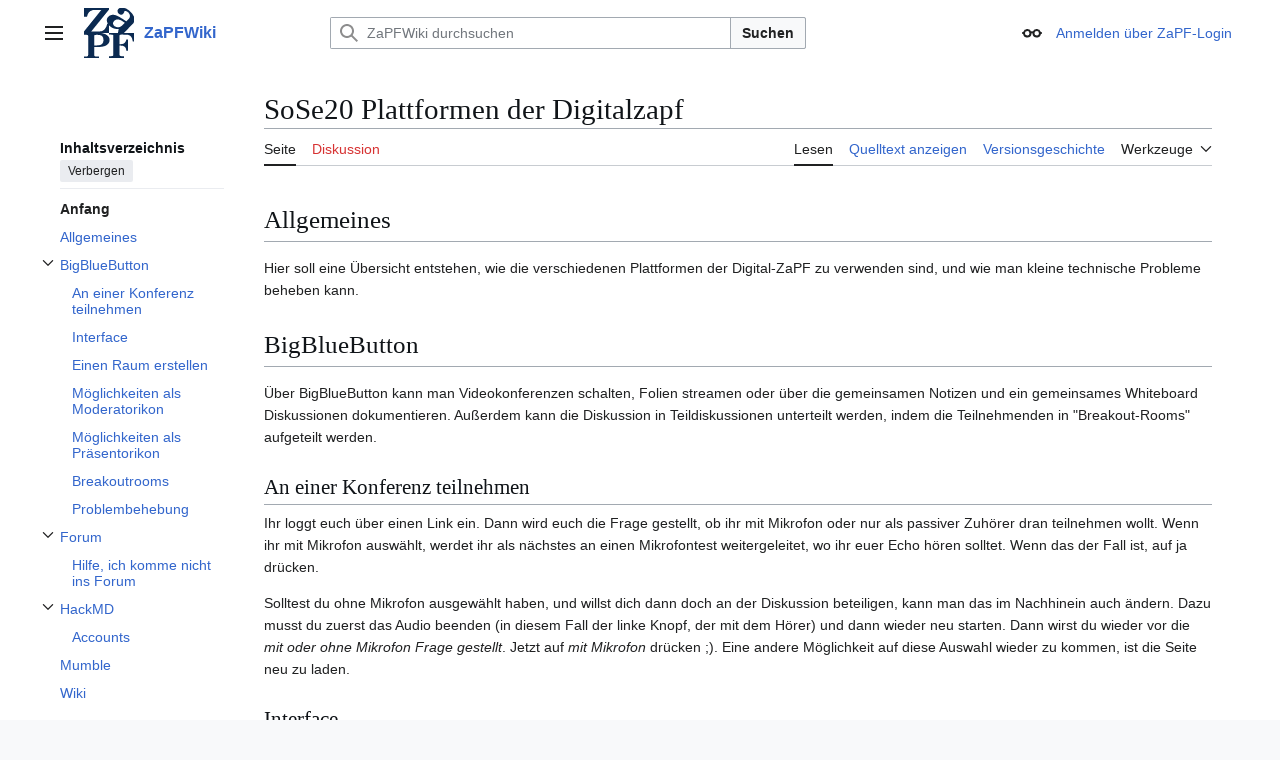

--- FILE ---
content_type: text/html; charset=UTF-8
request_url: https://zapf.wiki/SoSe20_Plattformen_der_Digitalzapf
body_size: 12417
content:
<!DOCTYPE html>
<html class="client-nojs vector-feature-language-in-header-enabled vector-feature-language-in-main-page-header-disabled vector-feature-sticky-header-disabled vector-feature-page-tools-pinned-disabled vector-feature-toc-pinned-clientpref-1 vector-feature-main-menu-pinned-disabled vector-feature-limited-width-clientpref-1 vector-feature-limited-width-content-enabled vector-feature-custom-font-size-clientpref-0 vector-feature-appearance-pinned-clientpref-0 vector-feature-night-mode-disabled skin-theme-clientpref-day vector-toc-available" lang="de" dir="ltr">
<head>
<meta charset="UTF-8">
<title>SoSe20 Plattformen der Digitalzapf – ZaPFWiki</title>
<script>(function(){var className="client-js vector-feature-language-in-header-enabled vector-feature-language-in-main-page-header-disabled vector-feature-sticky-header-disabled vector-feature-page-tools-pinned-disabled vector-feature-toc-pinned-clientpref-1 vector-feature-main-menu-pinned-disabled vector-feature-limited-width-clientpref-1 vector-feature-limited-width-content-enabled vector-feature-custom-font-size-clientpref-0 vector-feature-appearance-pinned-clientpref-0 vector-feature-night-mode-disabled skin-theme-clientpref-day vector-toc-available";var cookie=document.cookie.match(/(?:^|; )zapfwikimwclientpreferences=([^;]+)/);if(cookie){cookie[1].split('%2C').forEach(function(pref){className=className.replace(new RegExp('(^| )'+pref.replace(/-clientpref-\w+$|[^\w-]+/g,'')+'-clientpref-\\w+( |$)'),'$1'+pref+'$2');});}document.documentElement.className=className;}());RLCONF={"wgBreakFrames":false,"wgSeparatorTransformTable":[",\t.",".\t,"],"wgDigitTransformTable":["",""],"wgDefaultDateFormat":"dmy","wgMonthNames":["","Januar","Februar","März","April","Mai","Juni","Juli","August","September","Oktober","November","Dezember"],"wgRequestId":"8d31b53b00a786855b4e1ddc","wgCanonicalNamespace":"","wgCanonicalSpecialPageName":false,"wgNamespaceNumber":0,"wgPageName":"SoSe20_Plattformen_der_Digitalzapf","wgTitle":"SoSe20 Plattformen der Digitalzapf","wgCurRevisionId":26099,"wgRevisionId":26099,"wgArticleId":4918,"wgIsArticle":true,"wgIsRedirect":false,"wgAction":"view","wgUserName":null,"wgUserGroups":["*"],"wgCategories":["SoSe20","IT","HowTo"],"wgPageViewLanguage":"de","wgPageContentLanguage":"de","wgPageContentModel":"wikitext","wgRelevantPageName":"SoSe20_Plattformen_der_Digitalzapf","wgRelevantArticleId":4918,"wgIsProbablyEditable":false,"wgRelevantPageIsProbablyEditable":false,"wgRestrictionEdit":[],"wgRestrictionMove":[],"wgCargoDefaultQueryLimit":100,"wgCargoMapClusteringMinimum":80,"wgCargoMonthNamesShort":["Jan.","Feb.","Mär.","Apr.","Mai","Jun.","Jul.","Aug.","Sep.","Okt.","Nov.","Dez."],"wgPageFormsTargetName":null,"wgPageFormsAutocompleteValues":[],"wgPageFormsAutocompleteOnAllChars":false,"wgPageFormsFieldProperties":[],"wgPageFormsCargoFields":[],"wgPageFormsDependentFields":[],"wgPageFormsCalendarValues":[],"wgPageFormsCalendarParams":[],"wgPageFormsCalendarHTML":null,"wgPageFormsGridValues":[],"wgPageFormsGridParams":[],"wgPageFormsContLangYes":null,"wgPageFormsContLangNo":null,"wgPageFormsContLangMonths":[],"wgPageFormsHeightForMinimizingInstances":800,"wgPageFormsDelayReload":false,"wgPageFormsShowOnSelect":[],"wgPageFormsScriptPath":"/extensions/PageForms","edgValues":[],"wgPageFormsEDSettings":null,"wgAmericanDates":false,"wgMFDisplayWikibaseDescriptions":{"search":false,"watchlist":false,"tagline":false},"wgVisualEditor":{"pageLanguageCode":"de","pageLanguageDir":"ltr","pageVariantFallbacks":"de"},"wgCiteReferencePreviewsActive":true,"wgEditSubmitButtonLabelPublish":false};
RLSTATE={"site.styles":"ready","user.styles":"ready","user":"ready","user.options":"loading","skins.vector.search.codex.styles":"ready","skins.vector.styles":"ready","skins.vector.icons":"ready","jquery.tablesorter.styles":"ready","ext.visualEditor.desktopArticleTarget.noscript":"ready"};RLPAGEMODULES=["site","mediawiki.page.ready","jquery.tablesorter","mediawiki.toc","skins.vector.js","ext.visualEditor.desktopArticleTarget.init","ext.visualEditor.targetLoader","ext.cargo.purge"];</script>
<script>(RLQ=window.RLQ||[]).push(function(){mw.loader.impl(function(){return["user.options@12s5i",function($,jQuery,require,module){mw.user.tokens.set({"patrolToken":"+\\","watchToken":"+\\","csrfToken":"+\\"});
}];});});</script>
<link rel="stylesheet" href="/load.php?lang=de&amp;modules=ext.visualEditor.desktopArticleTarget.noscript%7Cjquery.tablesorter.styles%7Cskins.vector.icons%2Cstyles%7Cskins.vector.search.codex.styles&amp;only=styles&amp;skin=vector-2022">
<script async="" src="/load.php?lang=de&amp;modules=startup&amp;only=scripts&amp;raw=1&amp;skin=vector-2022"></script>
<meta name="ResourceLoaderDynamicStyles" content="">
<link rel="stylesheet" href="/load.php?lang=de&amp;modules=site.styles&amp;only=styles&amp;skin=vector-2022">
<meta name="generator" content="MediaWiki 1.43.1">
<meta name="robots" content="max-image-preview:standard">
<meta name="format-detection" content="telephone=no">
<meta name="viewport" content="width=1120">
<link rel="search" type="application/opensearchdescription+xml" href="/rest.php/v1/search" title="ZaPFWiki (de)">
<link rel="EditURI" type="application/rsd+xml" href="//zapf.wiki/api.php?action=rsd">
<link rel="license" href="https://creativecommons.org/licenses/by-nc-sa/3.0/">
<link rel="alternate" type="application/atom+xml" title="Atom-Feed für „ZaPFWiki“" href="/index.php?title=Spezial:Letzte_%C3%84nderungen&amp;feed=atom">
</head>
<body class="skin--responsive skin-vector skin-vector-search-vue mediawiki ltr sitedir-ltr mw-hide-empty-elt ns-0 ns-subject page-SoSe20_Plattformen_der_Digitalzapf rootpage-SoSe20_Plattformen_der_Digitalzapf skin-vector-2022 action-view"><a class="mw-jump-link" href="#bodyContent">Zum Inhalt springen</a>
<div class="vector-header-container">
	<header class="vector-header mw-header">
		<div class="vector-header-start">
			<nav class="vector-main-menu-landmark" aria-label="Website">
				
<div id="vector-main-menu-dropdown" class="vector-dropdown vector-main-menu-dropdown vector-button-flush-left vector-button-flush-right"  >
	<input type="checkbox" id="vector-main-menu-dropdown-checkbox" role="button" aria-haspopup="true" data-event-name="ui.dropdown-vector-main-menu-dropdown" class="vector-dropdown-checkbox "  aria-label="Hauptmenü"  >
	<label id="vector-main-menu-dropdown-label" for="vector-main-menu-dropdown-checkbox" class="vector-dropdown-label cdx-button cdx-button--fake-button cdx-button--fake-button--enabled cdx-button--weight-quiet cdx-button--icon-only " aria-hidden="true"  ><span class="vector-icon mw-ui-icon-menu mw-ui-icon-wikimedia-menu"></span>

<span class="vector-dropdown-label-text">Hauptmenü</span>
	</label>
	<div class="vector-dropdown-content">


				<div id="vector-main-menu-unpinned-container" class="vector-unpinned-container">
		
<div id="vector-main-menu" class="vector-main-menu vector-pinnable-element">
	<div
	class="vector-pinnable-header vector-main-menu-pinnable-header vector-pinnable-header-unpinned"
	data-feature-name="main-menu-pinned"
	data-pinnable-element-id="vector-main-menu"
	data-pinned-container-id="vector-main-menu-pinned-container"
	data-unpinned-container-id="vector-main-menu-unpinned-container"
>
	<div class="vector-pinnable-header-label">Hauptmenü</div>
	<button class="vector-pinnable-header-toggle-button vector-pinnable-header-pin-button" data-event-name="pinnable-header.vector-main-menu.pin">In die Seitenleiste verschieben</button>
	<button class="vector-pinnable-header-toggle-button vector-pinnable-header-unpin-button" data-event-name="pinnable-header.vector-main-menu.unpin">Verbergen</button>
</div>

	
<div id="p-navigation" class="vector-menu mw-portlet mw-portlet-navigation"  >
	<div class="vector-menu-heading">
		Navigation
	</div>
	<div class="vector-menu-content">
		
		<ul class="vector-menu-content-list">
			
			<li id="n-mainpage" class="mw-list-item"><a href="/Hauptseite" title="Hauptseite anzeigen [z]" accesskey="z"><span>Hauptseite</span></a></li><li id="n-Übersicht" class="mw-list-item"><a href="/%C3%9Cbersicht"><span>Übersicht</span></a></li><li id="n-Kategorien" class="mw-list-item"><a href="https://zapf.wiki/Kategorie:Inhalte" rel="nofollow"><span>Kategorien</span></a></li><li id="n-Resolutionen" class="mw-list-item"><a href="/Sammlung_aller_Resolutionen_und_Positionspapiere"><span>Resolutionen</span></a></li><li id="n-Aktuelle-AKs" class="mw-list-item"><a href="/SoSe26_Arbeitskreise"><span>Aktuelle AKs</span></a></li><li id="n-AKe-der-letzten-ZaPF" class="mw-list-item"><a href="/WiSe25_Arbeitskreise"><span>AKe der letzten ZaPF</span></a></li><li id="n-recentchanges" class="mw-list-item"><a href="/Spezial:Letzte_%C3%84nderungen" title="Liste der letzten Änderungen in diesem Wiki [r]" accesskey="r"><span>Letzte Änderungen</span></a></li>
		</ul>
		
	</div>
</div>

	
	
<div id="p-Nächste_ZaPFen" class="vector-menu mw-portlet mw-portlet-Nächste_ZaPFen"  >
	<div class="vector-menu-heading">
		Nächste ZaPFen
	</div>
	<div class="vector-menu-content">
		
		<ul class="vector-menu-content-list">
			
			<li id="n-SoSe-26-in-Göttingen" class="mw-list-item"><a href="/SoSe26"><span>SoSe 26 in Göttingen</span></a></li><li id="n-WiSe-26-in-Hamburg" class="mw-list-item"><a href="/WiSe26"><span>WiSe 26 in Hamburg</span></a></li>
		</ul>
		
	</div>
</div>

<div id="p-Letzte_ZaPFen" class="vector-menu mw-portlet mw-portlet-Letzte_ZaPFen"  >
	<div class="vector-menu-heading">
		Letzte ZaPFen
	</div>
	<div class="vector-menu-content">
		
		<ul class="vector-menu-content-list">
			
			<li id="n-WiSe-25-in-Frankfurt" class="mw-list-item"><a href="/WiSe25"><span>WiSe 25 in Frankfurt</span></a></li><li id="n-SoSe-25-in-Erlangen" class="mw-list-item"><a href="/SoSe25"><span>SoSe 25 in Erlangen</span></a></li><li id="n-WiSe-24-in-Mainz" class="mw-list-item"><a href="/WiSe24"><span>WiSe 24 in Mainz</span></a></li><li id="n-SoSe-24-in-Kiel" class="mw-list-item"><a href="/SoSe24"><span>SoSe 24 in Kiel</span></a></li><li id="n-WiSe-23-in-Düsseldorf" class="mw-list-item"><a href="/WiSe23"><span>WiSe 23 in Düsseldorf</span></a></li><li id="n-SoSe-23-in-Berlin" class="mw-list-item"><a href="/SoSe23"><span>SoSe 23 in Berlin</span></a></li><li id="n-WiSe-22-in-Hamburg" class="mw-list-item"><a href="/WiSe22"><span>WiSe 22 in Hamburg</span></a></li><li id="n-SoSe-22-in-Bochum" class="mw-list-item"><a href="/SoSe22"><span>SoSe 22 in Bochum</span></a></li><li id="n-WiSe-21-in-Göttingen" class="mw-list-item"><a href="/WiSe21"><span>WiSe 21 in Göttingen</span></a></li><li id="n-SoSe-21-in-Rostock" class="mw-list-item"><a href="/SoSe21"><span>SoSe 21 in Rostock</span></a></li><li id="n-WiSe-20-in-München" class="mw-list-item"><a href="/WiSe20"><span>WiSe 20 in München</span></a></li><li id="n-SoSe-20-im-Internet" class="mw-list-item"><a href="/SoSe20"><span>SoSe 20 im Internet</span></a></li><li id="n-WiSe-19-in-Freiburg" class="mw-list-item"><a href="/WiSe19"><span>WiSe 19 in Freiburg</span></a></li><li id="n-SoSe-19-in-Bonn" class="mw-list-item"><a href="/SoSe19"><span>SoSe 19 in Bonn</span></a></li><li id="n-WiSe-18-in-Würzburg" class="mw-list-item"><a href="/WiSe18"><span>WiSe 18 in Würzburg</span></a></li><li id="n-SoSe-18-in-Heidelberg" class="mw-list-item"><a href="/SoSe18"><span>SoSe 18 in Heidelberg</span></a></li><li id="n-WiSe-17-in-Siegen" class="mw-list-item"><a href="/WiSe17"><span>WiSe 17 in Siegen</span></a></li><li id="n-SoSe-17-in-Berlin" class="mw-list-item"><a href="/SoSe17"><span>SoSe 17 in Berlin</span></a></li><li id="n-WiSe-16-in-Dresden" class="mw-list-item"><a href="/WiSe16"><span>WiSe 16 in Dresden</span></a></li><li id="n-SoSe-16-in-Konstanz" class="mw-list-item"><a href="/SoSe16"><span>SoSe 16 in Konstanz</span></a></li><li id="n-WiSe-15-in-Frankfurt" class="mw-list-item"><a href="/WiSe15"><span>WiSe 15 in Frankfurt</span></a></li><li id="n-Alle-ZaPFen" class="mw-list-item"><a href="/Vergangene_ZaPFen"><span>Alle ZaPFen</span></a></li>
		</ul>
		
	</div>
</div>

</div>

				</div>

	</div>
</div>

		</nav>
			
<a href="/Hauptseite" class="mw-logo">
	<img class="mw-logo-icon" src="/images/1/1e/Zapf_logo_vektoriell.svg" alt="" aria-hidden="true" height="50" width="50">
	<span class="mw-logo-container skin-invert">
		<strong class="mw-logo-wordmark">ZaPFWiki</strong>
	</span>
</a>

		</div>
		<div class="vector-header-end">
			
<div id="p-search" role="search" class="vector-search-box-vue  vector-search-box-collapses vector-search-box-show-thumbnail vector-search-box-auto-expand-width vector-search-box">
	<a href="/Spezial:Suche" class="cdx-button cdx-button--fake-button cdx-button--fake-button--enabled cdx-button--weight-quiet cdx-button--icon-only search-toggle" title="ZaPFWiki durchsuchen [f]" accesskey="f"><span class="vector-icon mw-ui-icon-search mw-ui-icon-wikimedia-search"></span>

<span>Suche</span>
	</a>
	<div class="vector-typeahead-search-container">
		<div class="cdx-typeahead-search cdx-typeahead-search--show-thumbnail cdx-typeahead-search--auto-expand-width">
			<form action="/index.php" id="searchform" class="cdx-search-input cdx-search-input--has-end-button">
				<div id="simpleSearch" class="cdx-search-input__input-wrapper"  data-search-loc="header-moved">
					<div class="cdx-text-input cdx-text-input--has-start-icon">
						<input
							class="cdx-text-input__input"
							 type="search" name="search" placeholder="ZaPFWiki durchsuchen" aria-label="ZaPFWiki durchsuchen" autocapitalize="sentences" title="ZaPFWiki durchsuchen [f]" accesskey="f" id="searchInput"
							>
						<span class="cdx-text-input__icon cdx-text-input__start-icon"></span>
					</div>
					<input type="hidden" name="title" value="Spezial:Suche">
				</div>
				<button class="cdx-button cdx-search-input__end-button">Suchen</button>
			</form>
		</div>
	</div>
</div>

			<nav class="vector-user-links vector-user-links-wide" aria-label="Meine Werkzeuge">
	<div class="vector-user-links-main">
	
<div id="p-vector-user-menu-preferences" class="vector-menu mw-portlet emptyPortlet"  >
	<div class="vector-menu-content">
		
		<ul class="vector-menu-content-list">
			
			
		</ul>
		
	</div>
</div>

	
<div id="p-vector-user-menu-userpage" class="vector-menu mw-portlet emptyPortlet"  >
	<div class="vector-menu-content">
		
		<ul class="vector-menu-content-list">
			
			
		</ul>
		
	</div>
</div>

	<nav class="vector-appearance-landmark" aria-label="Erscheinungsbild">
		
<div id="vector-appearance-dropdown" class="vector-dropdown "  title="Änderung des Aussehens der Schriftgröße, -breite und -farbe der Seite" >
	<input type="checkbox" id="vector-appearance-dropdown-checkbox" role="button" aria-haspopup="true" data-event-name="ui.dropdown-vector-appearance-dropdown" class="vector-dropdown-checkbox "  aria-label="Erscheinungsbild"  >
	<label id="vector-appearance-dropdown-label" for="vector-appearance-dropdown-checkbox" class="vector-dropdown-label cdx-button cdx-button--fake-button cdx-button--fake-button--enabled cdx-button--weight-quiet cdx-button--icon-only " aria-hidden="true"  ><span class="vector-icon mw-ui-icon-appearance mw-ui-icon-wikimedia-appearance"></span>

<span class="vector-dropdown-label-text">Erscheinungsbild</span>
	</label>
	<div class="vector-dropdown-content">


			<div id="vector-appearance-unpinned-container" class="vector-unpinned-container">
				<div id="vector-appearance" class="vector-appearance vector-pinnable-element">
	<div
	class="vector-pinnable-header vector-appearance-pinnable-header vector-pinnable-header-unpinned"
	data-feature-name="appearance-pinned"
	data-pinnable-element-id="vector-appearance"
	data-pinned-container-id="vector-appearance-pinned-container"
	data-unpinned-container-id="vector-appearance-unpinned-container"
>
	<div class="vector-pinnable-header-label">Erscheinungsbild</div>
	<button class="vector-pinnable-header-toggle-button vector-pinnable-header-pin-button" data-event-name="pinnable-header.vector-appearance.pin">In die Seitenleiste verschieben</button>
	<button class="vector-pinnable-header-toggle-button vector-pinnable-header-unpin-button" data-event-name="pinnable-header.vector-appearance.unpin">Verbergen</button>
</div>


</div>

			</div>
		
	</div>
</div>

	</nav>
	
<div id="p-vector-user-menu-notifications" class="vector-menu mw-portlet emptyPortlet"  >
	<div class="vector-menu-content">
		
		<ul class="vector-menu-content-list">
			
			
		</ul>
		
	</div>
</div>

	
<div id="p-vector-user-menu-overflow" class="vector-menu mw-portlet"  >
	<div class="vector-menu-content">
		
		<ul class="vector-menu-content-list">
			<li id="pt-login-2" class="user-links-collapsible-item mw-list-item user-links-collapsible-item"><a data-mw="interface" href="/index.php?title=Spezial:Anmelden&amp;returnto=SoSe20+Plattformen+der+Digitalzapf" title="Sich anzumelden wird gerne gesehen, ist jedoch nicht zwingend erforderlich. [o]" accesskey="o" class=""><span>Anmelden über ZaPF-Login</span></a>
</li>

			
		</ul>
		
	</div>
</div>

	</div>
	
<div id="vector-user-links-dropdown" class="vector-dropdown vector-user-menu vector-button-flush-right vector-user-menu-logged-out user-links-collapsible-item"  title="Weitere Optionen" >
	<input type="checkbox" id="vector-user-links-dropdown-checkbox" role="button" aria-haspopup="true" data-event-name="ui.dropdown-vector-user-links-dropdown" class="vector-dropdown-checkbox "  aria-label="Meine Werkzeuge"  >
	<label id="vector-user-links-dropdown-label" for="vector-user-links-dropdown-checkbox" class="vector-dropdown-label cdx-button cdx-button--fake-button cdx-button--fake-button--enabled cdx-button--weight-quiet cdx-button--icon-only " aria-hidden="true"  ><span class="vector-icon mw-ui-icon-ellipsis mw-ui-icon-wikimedia-ellipsis"></span>

<span class="vector-dropdown-label-text">Meine Werkzeuge</span>
	</label>
	<div class="vector-dropdown-content">


		
<div id="p-personal" class="vector-menu mw-portlet mw-portlet-personal user-links-collapsible-item"  title="Benutzermenü" >
	<div class="vector-menu-content">
		
		<ul class="vector-menu-content-list">
			
			<li id="pt-login" class="user-links-collapsible-item mw-list-item"><a href="/index.php?title=Spezial:Anmelden&amp;returnto=SoSe20+Plattformen+der+Digitalzapf" title="Sich anzumelden wird gerne gesehen, ist jedoch nicht zwingend erforderlich. [o]" accesskey="o"><span class="vector-icon mw-ui-icon-logIn mw-ui-icon-wikimedia-logIn"></span> <span>Anmelden über ZaPF-Login</span></a></li>
		</ul>
		
	</div>
</div>

	
	</div>
</div>

</nav>

		</div>
	</header>
</div>
<div class="mw-page-container">
	<div class="mw-page-container-inner">
		<div class="vector-sitenotice-container">
			<div id="siteNotice"></div>
		</div>
		<div class="vector-column-start">
			<div class="vector-main-menu-container">
		<div id="mw-navigation">
			<nav id="mw-panel" class="vector-main-menu-landmark" aria-label="Website">
				<div id="vector-main-menu-pinned-container" class="vector-pinned-container">
				
				</div>
		</nav>
		</div>
	</div>
	<div class="vector-sticky-pinned-container">
				<nav id="mw-panel-toc" aria-label="Inhaltsverzeichnis" data-event-name="ui.sidebar-toc" class="mw-table-of-contents-container vector-toc-landmark">
					<div id="vector-toc-pinned-container" class="vector-pinned-container">
					<div id="vector-toc" class="vector-toc vector-pinnable-element">
	<div
	class="vector-pinnable-header vector-toc-pinnable-header vector-pinnable-header-pinned"
	data-feature-name="toc-pinned"
	data-pinnable-element-id="vector-toc"
	
	
>
	<h2 class="vector-pinnable-header-label">Inhaltsverzeichnis</h2>
	<button class="vector-pinnable-header-toggle-button vector-pinnable-header-pin-button" data-event-name="pinnable-header.vector-toc.pin">In die Seitenleiste verschieben</button>
	<button class="vector-pinnable-header-toggle-button vector-pinnable-header-unpin-button" data-event-name="pinnable-header.vector-toc.unpin">Verbergen</button>
</div>


	<ul class="vector-toc-contents" id="mw-panel-toc-list">
		<li id="toc-mw-content-text"
			class="vector-toc-list-item vector-toc-level-1">
			<a href="#" class="vector-toc-link">
				<div class="vector-toc-text">Anfang</div>
			</a>
		</li>
		<li id="toc-Allgemeines"
		class="vector-toc-list-item vector-toc-level-1 vector-toc-list-item-expanded">
		<a class="vector-toc-link" href="#Allgemeines">
			<div class="vector-toc-text">
				<span class="vector-toc-numb">1</span>
				<span>Allgemeines</span>
			</div>
		</a>
		
		<ul id="toc-Allgemeines-sublist" class="vector-toc-list">
		</ul>
	</li>
	<li id="toc-BigBlueButton"
		class="vector-toc-list-item vector-toc-level-1 vector-toc-list-item-expanded">
		<a class="vector-toc-link" href="#BigBlueButton">
			<div class="vector-toc-text">
				<span class="vector-toc-numb">2</span>
				<span>BigBlueButton</span>
			</div>
		</a>
		
			<button aria-controls="toc-BigBlueButton-sublist" class="cdx-button cdx-button--weight-quiet cdx-button--icon-only vector-toc-toggle">
				<span class="vector-icon mw-ui-icon-wikimedia-expand"></span>
				<span>Unterabschnitt BigBlueButton umschalten</span>
			</button>
		
		<ul id="toc-BigBlueButton-sublist" class="vector-toc-list">
			<li id="toc-An_einer_Konferenz_teilnehmen"
			class="vector-toc-list-item vector-toc-level-2">
			<a class="vector-toc-link" href="#An_einer_Konferenz_teilnehmen">
				<div class="vector-toc-text">
					<span class="vector-toc-numb">2.1</span>
					<span>An einer Konferenz teilnehmen</span>
				</div>
			</a>
			
			<ul id="toc-An_einer_Konferenz_teilnehmen-sublist" class="vector-toc-list">
			</ul>
		</li>
		<li id="toc-Interface"
			class="vector-toc-list-item vector-toc-level-2">
			<a class="vector-toc-link" href="#Interface">
				<div class="vector-toc-text">
					<span class="vector-toc-numb">2.2</span>
					<span>Interface</span>
				</div>
			</a>
			
			<ul id="toc-Interface-sublist" class="vector-toc-list">
			</ul>
		</li>
		<li id="toc-Einen_Raum_erstellen"
			class="vector-toc-list-item vector-toc-level-2">
			<a class="vector-toc-link" href="#Einen_Raum_erstellen">
				<div class="vector-toc-text">
					<span class="vector-toc-numb">2.3</span>
					<span>Einen Raum erstellen</span>
				</div>
			</a>
			
			<ul id="toc-Einen_Raum_erstellen-sublist" class="vector-toc-list">
			</ul>
		</li>
		<li id="toc-Möglichkeiten_als_Moderatorikon"
			class="vector-toc-list-item vector-toc-level-2">
			<a class="vector-toc-link" href="#Möglichkeiten_als_Moderatorikon">
				<div class="vector-toc-text">
					<span class="vector-toc-numb">2.4</span>
					<span>Möglichkeiten als Moderatorikon</span>
				</div>
			</a>
			
			<ul id="toc-Möglichkeiten_als_Moderatorikon-sublist" class="vector-toc-list">
			</ul>
		</li>
		<li id="toc-Möglichkeiten_als_Präsentorikon"
			class="vector-toc-list-item vector-toc-level-2">
			<a class="vector-toc-link" href="#Möglichkeiten_als_Präsentorikon">
				<div class="vector-toc-text">
					<span class="vector-toc-numb">2.5</span>
					<span>Möglichkeiten als Präsentorikon</span>
				</div>
			</a>
			
			<ul id="toc-Möglichkeiten_als_Präsentorikon-sublist" class="vector-toc-list">
			</ul>
		</li>
		<li id="toc-Breakoutrooms"
			class="vector-toc-list-item vector-toc-level-2">
			<a class="vector-toc-link" href="#Breakoutrooms">
				<div class="vector-toc-text">
					<span class="vector-toc-numb">2.6</span>
					<span>Breakoutrooms</span>
				</div>
			</a>
			
			<ul id="toc-Breakoutrooms-sublist" class="vector-toc-list">
			</ul>
		</li>
		<li id="toc-Problembehebung"
			class="vector-toc-list-item vector-toc-level-2">
			<a class="vector-toc-link" href="#Problembehebung">
				<div class="vector-toc-text">
					<span class="vector-toc-numb">2.7</span>
					<span>Problembehebung</span>
				</div>
			</a>
			
			<ul id="toc-Problembehebung-sublist" class="vector-toc-list">
			</ul>
		</li>
	</ul>
	</li>
	<li id="toc-Forum"
		class="vector-toc-list-item vector-toc-level-1 vector-toc-list-item-expanded">
		<a class="vector-toc-link" href="#Forum">
			<div class="vector-toc-text">
				<span class="vector-toc-numb">3</span>
				<span>Forum</span>
			</div>
		</a>
		
			<button aria-controls="toc-Forum-sublist" class="cdx-button cdx-button--weight-quiet cdx-button--icon-only vector-toc-toggle">
				<span class="vector-icon mw-ui-icon-wikimedia-expand"></span>
				<span>Unterabschnitt Forum umschalten</span>
			</button>
		
		<ul id="toc-Forum-sublist" class="vector-toc-list">
			<li id="toc-Hilfe,_ich_komme_nicht_ins_Forum"
			class="vector-toc-list-item vector-toc-level-2">
			<a class="vector-toc-link" href="#Hilfe,_ich_komme_nicht_ins_Forum">
				<div class="vector-toc-text">
					<span class="vector-toc-numb">3.1</span>
					<span>Hilfe, ich komme nicht ins Forum</span>
				</div>
			</a>
			
			<ul id="toc-Hilfe,_ich_komme_nicht_ins_Forum-sublist" class="vector-toc-list">
			</ul>
		</li>
	</ul>
	</li>
	<li id="toc-HackMD"
		class="vector-toc-list-item vector-toc-level-1 vector-toc-list-item-expanded">
		<a class="vector-toc-link" href="#HackMD">
			<div class="vector-toc-text">
				<span class="vector-toc-numb">4</span>
				<span>HackMD</span>
			</div>
		</a>
		
			<button aria-controls="toc-HackMD-sublist" class="cdx-button cdx-button--weight-quiet cdx-button--icon-only vector-toc-toggle">
				<span class="vector-icon mw-ui-icon-wikimedia-expand"></span>
				<span>Unterabschnitt HackMD umschalten</span>
			</button>
		
		<ul id="toc-HackMD-sublist" class="vector-toc-list">
			<li id="toc-Accounts"
			class="vector-toc-list-item vector-toc-level-2">
			<a class="vector-toc-link" href="#Accounts">
				<div class="vector-toc-text">
					<span class="vector-toc-numb">4.1</span>
					<span>Accounts</span>
				</div>
			</a>
			
			<ul id="toc-Accounts-sublist" class="vector-toc-list">
			</ul>
		</li>
	</ul>
	</li>
	<li id="toc-Mumble"
		class="vector-toc-list-item vector-toc-level-1 vector-toc-list-item-expanded">
		<a class="vector-toc-link" href="#Mumble">
			<div class="vector-toc-text">
				<span class="vector-toc-numb">5</span>
				<span>Mumble</span>
			</div>
		</a>
		
		<ul id="toc-Mumble-sublist" class="vector-toc-list">
		</ul>
	</li>
	<li id="toc-Wiki"
		class="vector-toc-list-item vector-toc-level-1 vector-toc-list-item-expanded">
		<a class="vector-toc-link" href="#Wiki">
			<div class="vector-toc-text">
				<span class="vector-toc-numb">6</span>
				<span>Wiki</span>
			</div>
		</a>
		
		<ul id="toc-Wiki-sublist" class="vector-toc-list">
		</ul>
	</li>
</ul>
</div>

					</div>
		</nav>
			</div>
		</div>
		<div class="mw-content-container">
			<main id="content" class="mw-body">
				<header class="mw-body-header vector-page-titlebar">
					<nav aria-label="Inhaltsverzeichnis" class="vector-toc-landmark">
						
<div id="vector-page-titlebar-toc" class="vector-dropdown vector-page-titlebar-toc vector-button-flush-left"  >
	<input type="checkbox" id="vector-page-titlebar-toc-checkbox" role="button" aria-haspopup="true" data-event-name="ui.dropdown-vector-page-titlebar-toc" class="vector-dropdown-checkbox "  aria-label="Inhaltsverzeichnis umschalten"  >
	<label id="vector-page-titlebar-toc-label" for="vector-page-titlebar-toc-checkbox" class="vector-dropdown-label cdx-button cdx-button--fake-button cdx-button--fake-button--enabled cdx-button--weight-quiet cdx-button--icon-only " aria-hidden="true"  ><span class="vector-icon mw-ui-icon-listBullet mw-ui-icon-wikimedia-listBullet"></span>

<span class="vector-dropdown-label-text">Inhaltsverzeichnis umschalten</span>
	</label>
	<div class="vector-dropdown-content">


							<div id="vector-page-titlebar-toc-unpinned-container" class="vector-unpinned-container">
			</div>
		
	</div>
</div>

					</nav>
					<h1 id="firstHeading" class="firstHeading mw-first-heading"><span class="mw-page-title-main">SoSe20 Plattformen der Digitalzapf</span></h1>
				</header>
				<div class="vector-page-toolbar">
					<div class="vector-page-toolbar-container">
						<div id="left-navigation">
							<nav aria-label="Namensräume">
								
<div id="p-associated-pages" class="vector-menu vector-menu-tabs mw-portlet mw-portlet-associated-pages"  >
	<div class="vector-menu-content">
		
		<ul class="vector-menu-content-list">
			
			<li id="ca-nstab-main" class="selected vector-tab-noicon mw-list-item"><a href="/SoSe20_Plattformen_der_Digitalzapf" title="Seiteninhalt anzeigen [c]" accesskey="c"><span>Seite</span></a></li><li id="ca-talk" class="new vector-tab-noicon mw-list-item"><a href="/index.php?title=Diskussion:SoSe20_Plattformen_der_Digitalzapf&amp;action=edit&amp;redlink=1" rel="discussion" class="new" title="Diskussion zum Seiteninhalt (Seite nicht vorhanden) [t]" accesskey="t"><span>Diskussion</span></a></li>
		</ul>
		
	</div>
</div>

								
<div id="vector-variants-dropdown" class="vector-dropdown emptyPortlet"  >
	<input type="checkbox" id="vector-variants-dropdown-checkbox" role="button" aria-haspopup="true" data-event-name="ui.dropdown-vector-variants-dropdown" class="vector-dropdown-checkbox " aria-label="Sprachvariante ändern"   >
	<label id="vector-variants-dropdown-label" for="vector-variants-dropdown-checkbox" class="vector-dropdown-label cdx-button cdx-button--fake-button cdx-button--fake-button--enabled cdx-button--weight-quiet" aria-hidden="true"  ><span class="vector-dropdown-label-text">Deutsch</span>
	</label>
	<div class="vector-dropdown-content">


					
<div id="p-variants" class="vector-menu mw-portlet mw-portlet-variants emptyPortlet"  >
	<div class="vector-menu-content">
		
		<ul class="vector-menu-content-list">
			
			
		</ul>
		
	</div>
</div>

				
	</div>
</div>

							</nav>
						</div>
						<div id="right-navigation" class="vector-collapsible">
							<nav aria-label="Ansichten">
								
<div id="p-views" class="vector-menu vector-menu-tabs mw-portlet mw-portlet-views"  >
	<div class="vector-menu-content">
		
		<ul class="vector-menu-content-list">
			
			<li id="ca-view" class="selected vector-tab-noicon mw-list-item"><a href="/SoSe20_Plattformen_der_Digitalzapf"><span>Lesen</span></a></li><li id="ca-viewsource" class="vector-tab-noicon mw-list-item"><a href="/index.php?title=SoSe20_Plattformen_der_Digitalzapf&amp;action=edit" title="Diese Seite ist geschützt. Ihr Quelltext kann dennoch angesehen und kopiert werden. [e]" accesskey="e"><span>Quelltext anzeigen</span></a></li><li id="ca-history" class="vector-tab-noicon mw-list-item"><a href="/index.php?title=SoSe20_Plattformen_der_Digitalzapf&amp;action=history" title="Frühere Versionen dieser Seite [h]" accesskey="h"><span>Versionsgeschichte</span></a></li>
		</ul>
		
	</div>
</div>

							</nav>
				
							<nav class="vector-page-tools-landmark" aria-label="Seitenwerkzeuge">
								
<div id="vector-page-tools-dropdown" class="vector-dropdown vector-page-tools-dropdown"  >
	<input type="checkbox" id="vector-page-tools-dropdown-checkbox" role="button" aria-haspopup="true" data-event-name="ui.dropdown-vector-page-tools-dropdown" class="vector-dropdown-checkbox "  aria-label="Werkzeuge"  >
	<label id="vector-page-tools-dropdown-label" for="vector-page-tools-dropdown-checkbox" class="vector-dropdown-label cdx-button cdx-button--fake-button cdx-button--fake-button--enabled cdx-button--weight-quiet" aria-hidden="true"  ><span class="vector-dropdown-label-text">Werkzeuge</span>
	</label>
	<div class="vector-dropdown-content">


									<div id="vector-page-tools-unpinned-container" class="vector-unpinned-container">
						
<div id="vector-page-tools" class="vector-page-tools vector-pinnable-element">
	<div
	class="vector-pinnable-header vector-page-tools-pinnable-header vector-pinnable-header-unpinned"
	data-feature-name="page-tools-pinned"
	data-pinnable-element-id="vector-page-tools"
	data-pinned-container-id="vector-page-tools-pinned-container"
	data-unpinned-container-id="vector-page-tools-unpinned-container"
>
	<div class="vector-pinnable-header-label">Werkzeuge</div>
	<button class="vector-pinnable-header-toggle-button vector-pinnable-header-pin-button" data-event-name="pinnable-header.vector-page-tools.pin">In die Seitenleiste verschieben</button>
	<button class="vector-pinnable-header-toggle-button vector-pinnable-header-unpin-button" data-event-name="pinnable-header.vector-page-tools.unpin">Verbergen</button>
</div>

	
<div id="p-cactions" class="vector-menu mw-portlet mw-portlet-cactions vector-has-collapsible-items"  title="Weitere Optionen" >
	<div class="vector-menu-heading">
		Aktionen
	</div>
	<div class="vector-menu-content">
		
		<ul class="vector-menu-content-list">
			
			<li id="ca-more-view" class="selected vector-more-collapsible-item mw-list-item"><a href="/SoSe20_Plattformen_der_Digitalzapf"><span>Lesen</span></a></li><li id="ca-more-viewsource" class="vector-more-collapsible-item mw-list-item"><a href="/index.php?title=SoSe20_Plattformen_der_Digitalzapf&amp;action=edit"><span>Quelltext anzeigen</span></a></li><li id="ca-more-history" class="vector-more-collapsible-item mw-list-item"><a href="/index.php?title=SoSe20_Plattformen_der_Digitalzapf&amp;action=history"><span>Versionsgeschichte</span></a></li><li id="ca-cargo-purge" class="mw-list-item"><a href="/index.php?title=SoSe20_Plattformen_der_Digitalzapf&amp;action=purge"><span>Cache leeren</span></a></li>
		</ul>
		
	</div>
</div>

<div id="p-tb" class="vector-menu mw-portlet mw-portlet-tb"  >
	<div class="vector-menu-heading">
		Allgemein
	</div>
	<div class="vector-menu-content">
		
		<ul class="vector-menu-content-list">
			
			<li id="t-whatlinkshere" class="mw-list-item"><a href="/Spezial:Linkliste/SoSe20_Plattformen_der_Digitalzapf" title="Liste aller Seiten, die hierher verlinken [j]" accesskey="j"><span>Links auf diese Seite</span></a></li><li id="t-recentchangeslinked" class="mw-list-item"><a href="/Spezial:%C3%84nderungen_an_verlinkten_Seiten/SoSe20_Plattformen_der_Digitalzapf" rel="nofollow" title="Letzte Änderungen an Seiten, die von hier verlinkt sind [k]" accesskey="k"><span>Änderungen an verlinkten Seiten</span></a></li><li id="t-specialpages" class="mw-list-item"><a href="/Spezial:Spezialseiten" title="Liste aller Spezialseiten [q]" accesskey="q"><span>Spezialseiten</span></a></li><li id="t-print" class="mw-list-item"><a href="javascript:print();" rel="alternate" title="Druckansicht dieser Seite [p]" accesskey="p"><span>Druckversion</span></a></li><li id="t-permalink" class="mw-list-item"><a href="/index.php?title=SoSe20_Plattformen_der_Digitalzapf&amp;oldid=26099" title="Dauerhafter Link zu dieser Seitenversion"><span>Permanenter Link</span></a></li><li id="t-info" class="mw-list-item"><a href="/index.php?title=SoSe20_Plattformen_der_Digitalzapf&amp;action=info" title="Weitere Informationen über diese Seite"><span>Seiten­­informationen</span></a></li><li id="t-cargopagevalueslink" class="mw-list-item"><a href="/index.php?title=SoSe20_Plattformen_der_Digitalzapf&amp;action=pagevalues" rel="cargo-pagevalues"><span>Cargo-Daten</span></a></li>
		</ul>
		
	</div>
</div>

</div>

									</div>
				
	</div>
</div>

							</nav>
						</div>
					</div>
				</div>
				<div class="vector-column-end">
					<div class="vector-sticky-pinned-container">
						<nav class="vector-page-tools-landmark" aria-label="Seitenwerkzeuge">
							<div id="vector-page-tools-pinned-container" class="vector-pinned-container">
				
							</div>
		</nav>
						<nav class="vector-appearance-landmark" aria-label="Erscheinungsbild">
							<div id="vector-appearance-pinned-container" class="vector-pinned-container">
				
							</div>
		</nav>
					</div>
				</div>
				<div id="bodyContent" class="vector-body" aria-labelledby="firstHeading" data-mw-ve-target-container>
					<div class="vector-body-before-content">
							<div class="mw-indicators">
		</div>

						<div id="siteSub" class="noprint">Aus ZaPFWiki</div>
					</div>
					<div id="contentSub"><div id="mw-content-subtitle"></div></div>
					
					
					<div id="mw-content-text" class="mw-body-content"><div class="mw-content-ltr mw-parser-output" lang="de" dir="ltr"><meta property="mw:PageProp/toc" />
<h1><span class="mw-headline" id="Allgemeines">Allgemeines</span></h1>
<p>Hier soll eine Übersicht entstehen, wie die verschiedenen Plattformen der Digital-ZaPF zu verwenden sind, und wie man kleine technische Probleme beheben kann.
</p>
<h1><span class="mw-headline" id="BigBlueButton">BigBlueButton</span></h1>
<p>Über BigBlueButton kann man Videokonferenzen schalten, Folien streamen oder über die gemeinsamen Notizen und ein gemeinsames Whiteboard Diskussionen dokumentieren. Außerdem kann die Diskussion in Teildiskussionen unterteilt werden, indem die Teilnehmenden in "Breakout-Rooms" aufgeteilt werden. 
</p>
<h2><span class="mw-headline" id="An_einer_Konferenz_teilnehmen">An einer Konferenz teilnehmen</span></h2>
<p>Ihr loggt euch über einen Link ein. Dann wird euch die Frage gestellt, ob ihr mit Mikrofon oder nur als passiver Zuhörer dran teilnehmen wollt. Wenn ihr mit Mikrofon auswählt, werdet ihr als nächstes an einen Mikrofontest weitergeleitet, wo ihr euer Echo hören solltet. Wenn das der Fall ist, auf ja drücken.
</p><p>Solltest du ohne Mikrofon ausgewählt haben, und willst dich dann doch an der Diskussion beteiligen, kann man das im Nachhinein auch ändern. Dazu musst du zuerst das Audio beenden (in diesem Fall der linke Knopf, der mit dem Hörer) und dann wieder neu starten. Dann wirst du wieder vor die <i>mit oder ohne Mikrofon Frage gestellt</i>. Jetzt auf <i>mit Mikrofon</i> drücken&#160;;). Eine andere Möglichkeit auf diese Auswahl wieder zu kommen, ist die Seite neu zu laden.
</p>
<h2><span class="mw-headline" id="Interface">Interface</span></h2>
<p>Links ist ein Menü mit den Einträgen Chats, gemeinsame Notizen und der Liste der teilnehmenden Personen.
</p><p>Unten gibt es eine Leiste mit den 3 Knöpfen (4, wenn ihr Präsentatorikon seid). Wenn die jeweilige Funktion der Knöpfe aktiviert ist, sind diese blau, ansonsten schwarz/weiß. Die Funktionen sind von links nach rechts: Mikrofon, Audio, Webcam (,Bildschirmfreigabe).
</p><p>Oben rechts gibt es die Möglichkeit, ein paar Einstellungen vorzunehmen.
</p><p><br />
</p>
<h2><span class="mw-headline" id="Einen_Raum_erstellen">Einen Raum erstellen</span></h2>
<p>Link: <a rel="nofollow" class="external text" href="https://bbb.zapf.in/b%7C">bbb.zapf.in</a>
</p><p>Um ein BigBlueButton aufzumachen braucht ihr einen Account. Dazu müsst ihr Euch mit dem Button oben rechts registrieren (mit Name, Mailadresse und Password). Dann kommt ihr auf ein Fenster, wo ihr einen Raum erstellen könnt.
</p><p>Das ist erstaunlich selbst erklärend:
</p><p>Ihr klickt auf das Feld „Raum erstellen“. 
</p><p>Dann gebt ihr einen Namen für den Raum ein, generiert einen Zugangscode (oder nicht) und könnt 4 weitere Einstellungen für das Betreten des Raums vornehmen. 
</p><p>Danach klickt ihr auf den blauen Knopf „Raum erstellen“.
</p><p>Nun könnt ihr den Raum auswählen und mit dem großen Knopf „Starten“ das Treffen starten.
</p>
<h2><span id="M.C3.B6glichkeiten_als_Moderatorikon"></span><span class="mw-headline" id="Möglichkeiten_als_Moderatorikon">Möglichkeiten als Moderatorikon</span></h2>
<p>Als Moderatorikon kannst du den Status der anderen Teilnehmenden von Normal auf Moderatorikon und zurück setzen und du kannst Breakoutrooms erstellen. 
Du kannst Personen stumm schalten, aus der Konferenz ausschließen oder ihnen verbieten, private Chats zu haben. 
</p><p>Außerdem kannst du den Chatverlauf und die Statusangaben der anderen Teilnehmenden löschen.
</p>
<h2><span id="M.C3.B6glichkeiten_als_Pr.C3.A4sentorikon"></span><span class="mw-headline" id="Möglichkeiten_als_Präsentorikon">Möglichkeiten als Präsentorikon</span></h2>
<p>Als Präsentatorikon kannst du Folien hochladen, deinen Bildschirm teilen und Umfragen generieren.
</p>
<h2><span class="mw-headline" id="Breakoutrooms">Breakoutrooms</span></h2>
<p>Breakoutrooms stellen die Möglichkeit dar, Diskussionen aufzuteilen und in Kleingruppen zu bearbeiten.
</p><p>Wenn Breakoutrooms erstellt werden, wird dir eine neue Seite aufgemacht und du kannst einer Einladung folgen. Du trittst einer neuen Konferenz bei und musst die selben Schritte wie oben befolgen (natürlich brauchst du nicht mehr einem Link folgen, und auch kein Passwort.) Aber du bist in einer neuen Konferenz, und bist auch nicht mehr in der Hauptkonferenz drinnen.
</p><p>Die Dauer der Breakoutrooms werden vom Moderatorikon festgelegt und wird oben angezeigt. Eine Minute vor Ablauf wird dies auch visuell angezeigt. Nach Ablauf des Breakoutrooms wirst du an die Hauptkonferenz weiter geleitet. Hier musst du wieder die Schritte <i>mit oder ohne Mikrofon</i> als auch den Mikrofontest machen. 
</p><p>Man kann einen Breakoutroom auch vorzeitig verlassen, dies geschieht über den Button <i>Konferenz verlassen</i>. Auch hier wirst du in die Hauptkonferenz zurück geschickt.
</p><p>Solltest du aus irgendeinem Grund nicht in den Breakoutroom kommen, und willst nachträglich rein, gibt es in der rechten Leiste, in der auch die Teilnehmenden, die gemeinsamen Notizen und die Chats sind, ein neues Feld in dem die Breakoutrooms aufgezählt sind. Dort kannst du einen aussuchen und beitreten.
</p><p>Außerdem kann man an der Liste der Teilnehmenden sehen, wer in welchem Breakoutroom ist, ihr Icon ist dann die repräsentative Zahl.
</p>
<h2><span class="mw-headline" id="Problembehebung">Problembehebung</span></h2>
<p>Grundsätzlich: es bietet sich an, bei der ersten Nutzung von BBB (z.B. beim ersten Treffen eines AKs) ein paar Minuten Zeit einzukalkulieren, bis alle ihr Audio richtig eingerichtet haben. Zu diesem Zweck wird auch der Raum der Eröffnungstreffens schon vor mindestens eine halbe Stunde vor Beginn offen sein.
</p>
<table class="wikitable sortable">

<tbody><tr>
<th>Problem</th>
<th>Lösung
</th></tr>
<tr>
<td></td>
<td>Im Zweifel einmal die Seite neu laden
</td></tr>
<tr>
<td>Ich höre die anderen nicht</td>
<td>Audio neu starten, der Butten unten rechts mittig mit dem Telefonhörer.
</td></tr>
<tr>
<td>Mein Internet ist zu schlecht, um alle Videos zu zeigen</td>
<td>In den Einstellungen in <i>Datenvolumeneinsparungen</i> kannst du für dich Webcams und Bildschirmübertragungen ausschalten
</td></tr>
<tr>
<td>Ich bin in keinen Breakoutroom gekommen</td>
<td>In der linken leiste sollte jetzt auch ein Abschnitt zu Breakoutrooms geben. Suche dir einen aus, und trete ihm bei.
</td></tr>
<tr>
<td>Die anderen hören mich nicht</td>
<td>Seite neu laden oder Audio neu starten und die <i>Mikrofonfrage</i> neu beantworten.
</td></tr>
<tr>
<td>Ich habe mich nur als Zuhörikon angemeldet und will jetzt was sagen</td>
<td>Audio beenden und neu starten - Du wirst wieder vor die <i>Mikrofonfrage</i> gestellt.
</td></tr>


</tbody></table>
<p>Für den Fall, dass du ein technisches Problem nicht eigenständig lösen kannst, wird es während dem Eröffnungstreffen eine Notfall-Mailadresse des TOPF geben: schreibt einfach eine Mail an itapokalypse@zapf.in! Für den restlichen Verlauf der Digital-ZaPF klären wir noch, über welchen Kanal der IT-Support am besten laufen soll.
</p>
<h1><span class="mw-headline" id="Forum">Forum</span></h1>
<p>Im Discourse-Forum kannst du dich mit deinem ZaPF-Auth-Account anmelden. Das ist derselbe, der üblicherweise für die ZaPF-Anmeldung und inzwischen auch das Wiki genutzt wird.
</p><p>Auf der <a rel="nofollow" class="external text" href="https://talk.zapf.in">Startseite</a> hast du eine Übersicht über die neuesten Beiträge. Ansonsten kannst du die Beiträge auch nach Kategorie, Neuheit oder Beliebtheit sortieren.
</p><p>Einen neuen Beitrag könnt ihr über den Button <i>Neues Thema</i> erstellen. Bitte sortiert jeden Beitrag einer Kategorie zu. Am besten entsteht zu jedem Arbeitskreis ein Forumsthema, damit dort die Diskussionen gesammelt werden können.
</p><p>Über die Kommentarfunktion der einzelnen Beiträge könnt ihr - nun ja - das Thema kommentieren. Die Antworten werden zeitlich sortiert.
</p>
<h3><span id="Hilfe.2C_ich_komme_nicht_ins_Forum"></span><span class="mw-headline" id="Hilfe,_ich_komme_nicht_ins_Forum">Hilfe, ich komme nicht ins Forum</span></h3>
<p>Was funktioniert hat (warum auch immer)
</p>
<ul><li>Chromium statt Firefox</li>
<li>Wenn es in einem Fenster nicht mehr reagiert , parallel ein weiteres aufmachen</li>
<li>Auch wenn man sich nur anmelden will, kommt mitunter Registrierung. Wenn man das (mit denselben Daten) nutzt, geht es danach im anderen Fenster mit der Anmeldung weiter</li></ul>
<ul><li>Wenn man einmal geschafft hat durch wilde Klick-Orgien reinzukommen, klappt es von da an meist auf Anhieb und mit jedem Brwoser.</li></ul>
<h1><span class="mw-headline" id="HackMD">HackMD</span></h1>
<p>HackMD ist ein Pad-Angebot, dass auf dem Server der ZaPF läuft, und zwar hier: <a rel="nofollow" class="external autonumber" href="https://protokolle.zapf.in/">[1]</a>. Hier könnt ihr also gemeinsam an Texten arbeiten und Arbeitskreise protokollieren. Bitte denkt daran, dass ein Pad keine geeignete Plattform ist, um Ergebnisse langfristig zu dokumentieren!
</p><p>HackMD beinhaltet keine Möglichkeit, eine Übersicht aller erstellten Pads abzurufen, speichert die Links zu euren Pads also immer auch an anderer Stelle.
</p><p>Ihr könnt ein neues Pad anlegen, indem ihr die URL mit dem Namen in euren Browser eingebt, also z.B. [protokolle.zapf.in/einwunderbaresbeispielpad]. Wenn ihr ein Pad anlegt, ohne angemeldet zu sein, ist dieses automatisch für alle frei verfügbar, die den Link haben.
</p>
<h2><span class="mw-headline" id="Accounts">Accounts</span></h2>
<p>Es gibt die Möglichkeit einen HackMD-Account anzulegen, dieser ist nicht derselbe wie der Auth-Account. Über den Account habt ihr die Möglichkeit, nachträglich wieder auf alle Pads zuzugreifen, die ihr bereits bearbeitet habt. Wenn ihr ein Pad erstellt, während ihr angemeldet seid, ist dieses als Standardeinstellung nur für andere Nutzer mit Account bearbeitbar. Diese Einstellung könnt ihr jedoch im Pad wieder ändern.
</p>
<h1><span class="mw-headline" id="Mumble">Mumble</span></h1>
<p>Mumble ist ein Voicechat, der schon lange von der ZaPF genutzt wird, und der auch auf dem Server von der ZaPF läuft. Eine Übersicht, wie ihr das notwendige Programm euch installiert und wie ihr euch einloggt findet ihr <a href="/Mumble_Voice-Chat" title="Mumble Voice-Chat">hier</a>.
</p><p>Wenn euer Arbeitskreis also nicht auf Bildübertragung und Screen-Sharing angewiesen ist, könnt ihr eure Treffen auch hier abhalten.
</p>
<h1><span class="mw-headline" id="Wiki">Wiki</span></h1>
<p>Dieses Wiki sammelt alle Ergebnisse der ZaPF, welche AKs es gab, ihre Protokolle und worauf man sich am Ende geeinigt hat. Sobald ihr etwas habt, das ihr festhalten wollt, schreibt es ins Wiki, z.B. auf die Seite eures AKs, damit zukünftige ZaPFika es einfach(er) wiederfinden können.
</p><p>Wie ihr das Wiki benutzen könnt, könnt ihr im <a href="/Wikicheatsheet" title="Wikicheatsheet">Cheatsheet</a> nachschauen.
</p>
<!-- 
NewPP limit report
Cached time: 20260120193859
Cache expiry: 86400
Reduced expiry: false
Complications: [show‐toc]
CPU time usage: 0.004 seconds
Real time usage: 0.004 seconds
Preprocessor visited node count: 45/1000000
Post‐expand include size: 0/2097152 bytes
Template argument size: 0/2097152 bytes
Highest expansion depth: 2/100
Expensive parser function count: 0/100
Unstrip recursion depth: 0/20
Unstrip post‐expand size: 0/5000000 bytes
-->
<!--
Transclusion expansion time report (%,ms,calls,template)
100.00%    0.000      1 -total
-->

<!-- Saved in parser cache with key zapfwiki:pcache:idhash:4918-0!canonical and timestamp 20260120193859 and revision id 26099. Rendering was triggered because: page-view
 -->
</div>
<div class="printfooter" data-nosnippet="">Abgerufen von „<a dir="ltr" href="https://zapf.wiki/index.php?title=SoSe20_Plattformen_der_Digitalzapf&amp;oldid=26099">https://zapf.wiki/index.php?title=SoSe20_Plattformen_der_Digitalzapf&amp;oldid=26099</a>“</div></div>
					<div id="catlinks" class="catlinks" data-mw="interface"><div id="mw-normal-catlinks" class="mw-normal-catlinks"><a href="/Spezial:Kategorien" title="Spezial:Kategorien">Kategorien</a>: <ul><li><a href="/Kategorie:SoSe20" title="Kategorie:SoSe20">SoSe20</a></li><li><a href="/Kategorie:IT" title="Kategorie:IT">IT</a></li><li><a href="/Kategorie:HowTo" title="Kategorie:HowTo">HowTo</a></li></ul></div></div>
				</div>
			</main>
			
		</div>
		<div class="mw-footer-container">
			
<footer id="footer" class="mw-footer" >
	<ul id="footer-info">
	<li id="footer-info-lastmod"> Diese Seite wurde zuletzt am 23. Mai 2020 um 12:28 Uhr bearbeitet.</li>
	<li id="footer-info-copyright">Der Inhalt ist verfügbar unter der Lizenz <a class="external" rel="nofollow" href="https://creativecommons.org/licenses/by-nc-sa/3.0/">Creative Commons Attribution-NonCommercial-ShareAlike 3.0</a>, sofern nicht anders angegeben.</li>
</ul>

	<ul id="footer-places">
	<li id="footer-places-privacy"><a href="/ZaPFWiki:Datenschutz">Datenschutz</a></li>
	<li id="footer-places-about"><a href="/ZaPFWiki:%C3%9Cber_ZaPFWiki">Über ZaPFWiki</a></li>
	<li id="footer-places-disclaimers"><a href="/ZaPFWiki:Impressum">Haftungsausschluss</a></li>
	<li id="footer-places-mobileview"><a href="//zapf.wiki/index.php?title=SoSe20_Plattformen_der_Digitalzapf&amp;mobileaction=toggle_view_mobile" class="noprint stopMobileRedirectToggle">Mobile Ansicht</a></li>
</ul>

	<ul id="footer-icons" class="noprint">
	<li id="footer-copyrightico"><a href="https://creativecommons.org/licenses/by-nc-sa/3.0/" class="cdx-button cdx-button--fake-button cdx-button--size-large cdx-button--fake-button--enabled"><img src="https://creativecommons.org/images/public/somerights20.png" alt="Creative Commons Attribution-NonCommercial-ShareAlike 3.0" width="88" height="31" loading="lazy"></a></li>
	<li id="footer-poweredbyico"><a href="https://www.mediawiki.org/" class="cdx-button cdx-button--fake-button cdx-button--size-large cdx-button--fake-button--enabled"><img src="/resources/assets/poweredby_mediawiki.svg" alt="Powered by MediaWiki" width="88" height="31" loading="lazy"></a></li>
</ul>

</footer>

		</div>
	</div> 
</div> 
<div class="vector-settings" id="p-dock-bottom">
	<ul></ul>
</div><script>(RLQ=window.RLQ||[]).push(function(){mw.config.set({"wgBackendResponseTime":136,"wgPageParseReport":{"limitreport":{"cputime":"0.004","walltime":"0.004","ppvisitednodes":{"value":45,"limit":1000000},"postexpandincludesize":{"value":0,"limit":2097152},"templateargumentsize":{"value":0,"limit":2097152},"expansiondepth":{"value":2,"limit":100},"expensivefunctioncount":{"value":0,"limit":100},"unstrip-depth":{"value":0,"limit":20},"unstrip-size":{"value":0,"limit":5000000},"timingprofile":["100.00%    0.000      1 -total"]},"cachereport":{"timestamp":"20260120193859","ttl":86400,"transientcontent":false}}});});</script>
</body>
</html>

--- FILE ---
content_type: text/css; charset=utf-8
request_url: https://zapf.wiki/load.php?lang=de&modules=site.styles&only=styles&skin=vector-2022
body_size: 785
content:
table.infobox,div.infobox{background:#fed;border:1px solid #88a;padding:1em}table.infobox{float:right;margin:1em;margin-right:0;width:300px}div.infobox{margin:1em 0;padding:0.5em}table.infobox th{text-align:left;padding:1px;padding-right:10px;vertical-align:top}table.infobox td{width:100%}table.infobox.infobox-pages th{text-align:center;padding-right:1px;vertical-align:top}table.list th,table.list td{text-align:left;vertical-align:top}.list.defaults{background-color:#fff;border:solid 1px #c0c0c0}.list.defaults td{background-color:#e0f0f7;border:solid 1px #c0c0c0}table.navbox{background:white;border:1px solid #88a;border-spacing:2px;margin:10px 0px 5px;padding:0px;font-size:88%;width:100%}table.navbox th,table.navbox td{padding:0.1em 0.5em}table.navbox th.navbox-header{background:#bdb}table.navbox th.navbox-group{background:#cfc;text-align:right;white-space:nowrap}table.navbox td.navbox-body{text-align:center;width:100%}table.navbox tr.navbox-body.even{background:#f0f0f0}.nowraplinks a{white-space:nowrap}table.ambox{margin:0px 10%;border-collapse:collapse;background:white;border:1px solid #19f;border-left-width:10px}table.ambox th.ambox-text,table.ambox td.ambox-text{padding:0.25em 0.5em;width:100%}table.ambox td.ambox-image{padding:2px 0px 2px 0.5em;text-align:center}table.ambox td.ambox-imageright{padding:2px 0.5em 2px 0px;text-align:center}table.ambox-notice{border-color:#19f}table.ambox-serious{border-color:#b22;background:#fee}table.ambox-content{border-color:#f80}table.ambox-style{border-color:#fc0}table.ambox-info{border-width:1px;border-color:#88a}.template-documentation{clear:both;margin:0px;margin-top:1em;border:1px solid #aaa;background-color:#eee;padding:5px}.dablink{font-style:italic;padding-left:2em}.dablink i{font-style:normal}#bodyContent a.extiw:link{color:#080}#bodyContent a.extiw:visited{color:#060}#bodyContent a.extiw[title^="wp:"],#bodyContent a.extiw[title^="wikipedia:"]{padding-left:10px !important;background:url(/w/images/InterWiki-Wikipedia.png) no-repeat left center !important}#bodyContent a.extiw[title^="liandri:"]{padding-left:10px !important;background:url(/w/images/InterWiki-Liandri.png) no-repeat left center !important}#bodyContent a.extiw[title^="uadmin:"]{padding-left:16px !important;background:url(/w/images/InterWiki-UAWiki.png) no-repeat left center !important}#bodyContent a.extiw[title^="udn2:"],#bodyContent a.extiw[title^="udn3:"]{padding-left:18px !important;background:url(/w/images/InterWiki-UDN.png) no-repeat left center !important}blockquote.quote-text{background:#def;border:1px solid #aaa;margin:1em 10%;padding:0 0.5em}blockquote.quote-text .quote-source{text-align:right;font-size:88%;font-style:italic;margin-bottom:0.5em}#mw-legacypageedit{background-color:white;border:1px solid #f80;border-left-width:10px;margin:0.5em 10%;padding:0.2em 0.4em}pre{overflow:auto}#content a.external[href$=".pdf"],#content a.external[href*=".pdf?"],#content a.external[href*=".pdf#"],#content a.external[href$=".PDF"],#content a.external[href*=".PDF?"],#content a.external[href*=".PDF#"],#mw_content a.external[href$=".pdf"],#mw_content a.external[href*=".pdf?"],#mw_content a.external[href*=".pdf#"],#mw_content a.external[href$=".PDF"],#mw_content a.external[href*=".PDF?"],#mw_content a.external[href*=".PDF#"]{background:url(http://upload.wikimedia.org/wikipedia/commons/2/23/Icons-mini-file_acrobat.gif) no-repeat scroll right center transparent;padding-right:18px}#mw-panel div.portal div.body ul li#n-recentchanges{padding:0.1em 0 0.5em !important}.ZaPFSeiteContainer{width:310px;float:right}@media only screen and (max-width:600px){.ZaPFSeiteContainer{width:100%;display:block;float:none}}